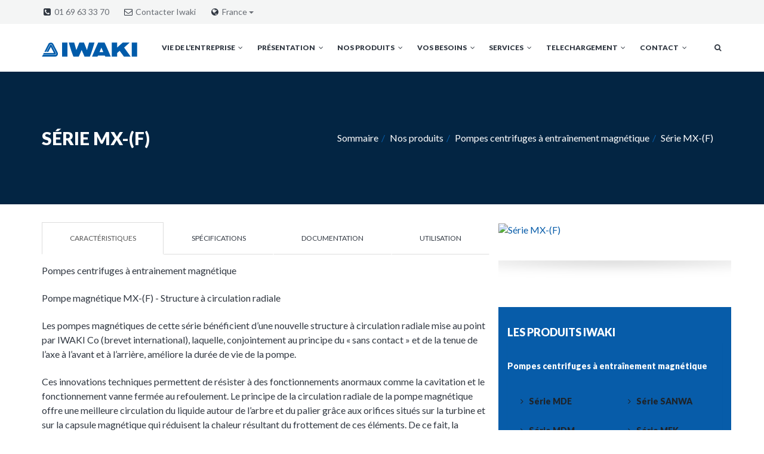

--- FILE ---
content_type: text/html; charset=utf-8
request_url: https://iwaki.fr/nos-produits/pompes-centrifuges-a-entrainement-magnetique/article/serie-mx-f
body_size: 12972
content:
<!DOCTYPE html>
<!--[if IE 8 ]>    <html class="no-js ie8" lang="fr"> <![endif]-->
<!--[if IE 9 ]>    <html class="no-js ie9" lang="fr"> <![endif]-->
<!--[if (gt IE 9)|!(IE)]><!--> <html class="no-js" lang="fr"> <!--<![endif]-->
<head>
<base href="https://iwaki.fr/"><meta http-equiv="Content-Type" content="text/html; charset=utf-8" /><title>Iwaki France - Pompes centrifuges à entraînement magnétique - Pompes doseuses et volumétriques - Pompes volumétriques à engrenages - Pompes pour le semi-conducteur - Pompes à vide à membrane et compresseurs - Pompes vide-fûts &amp; Accessoires</title><meta name="description" content="Pompes centrifuges &#224; entrainement magn&#233;tique Pompe magn&#233;tique MX-(F) - Structure &#224; circulation radiale Les pompes magn&#233;tiques de cette s&#233;rie b&#233;n&#233;ficient d&#039;une nouvelle structure &#224; (&#8230;)" />

<meta name="keywords" content="OEM,pharmacie,alimentaire,traitement de l&#039;eau,chimie,traitement de surface,agricole,piscine ,laveur de fum&#233;e,semi conducteurs,station d&#039;&#233;puration,Pompes centrifuges &#224; entra&#238;nement magn&#233;tique,pompe chimique,pompe eau de mer,pompe saumure,pompe sans garniture,pompe acide,pompe &#233;tanche,pompe chimie,pompe PP,pompe &#233;thanol,pompe ur&#233;e,pompe sans fuites,pompe t&#233;flon,conditionnement liquides,pompe centrifuge industrielle,pompe process,pompe d&#233;tartrage,pompe plastique,pompe solvant,pompe pour hcl,machine de conditionnement,pompe pour acide sulfurique,pompe pour acide chlorhydrique,pompe anticorrosive,pompe atex,pompe pour acide nitrique,pompe pour soude,pompe nep,pompe cip,pompe aquarium,Pompe acide fluorhydrique,Pompe de d&#233;potage" />

<meta name="viewport" content="width=device-width, initial-scale=1, maximum-scale=1">
<meta http-equiv="X-UA-Compatible" content="IE=edge"><link rel="stylesheet" type="text/css" href="assets/css/bootstrap.css"><link rel="stylesheet" type="text/css" href="assets/css/style.css"><!--[if lt IE 9]><script src="assets/bootstrap/js/html5shiv.min.js"></script><script src="assets/bootstrap/js/respond.min.js"></script><![endif]--><script src="assets/js/modernizr.custom.js"></script><script src="assets/js/device.min.js"></script><link rel="shortcut icon" href="/assets/images/content/favicon.png" />



<link rel="stylesheet" href="squelettes-dist/css/spip.css" type="text/css" />
<script>
var mediabox_settings={"auto_detect":true,"ns":"box","tt_img":true,"sel_g":"#documents_portfolio a[type='image\/jpeg'],#documents_portfolio a[type='image\/png'],#documents_portfolio a[type='image\/gif']","sel_c":".mediabox","str_ssStart":"Diaporama","str_ssStop":"Arr\u00eater","str_cur":"{current}\/{total}","str_prev":"Pr\u00e9c\u00e9dent","str_next":"Suivant","str_close":"Fermer","str_loading":"Chargement\u2026","str_petc":"Taper \u2019Echap\u2019 pour fermer","str_dialTitDef":"Boite de dialogue","str_dialTitMed":"Affichage d\u2019un media","splash_url":"","lity":{"skin":"_simple-dark","maxWidth":"90%","maxHeight":"90%","minWidth":"400px","minHeight":"","slideshow_speed":"2500","opacite":"0.9","defaultCaptionState":"expanded"}};
</script>
<!-- insert_head_css -->
<link rel="stylesheet" href="plugins-dist/mediabox/lib/lity/lity.css?1758626245" type="text/css" media="all" />
<link rel="stylesheet" href="plugins-dist/mediabox/lity/css/lity.mediabox.css?1758626245" type="text/css" media="all" />
<link rel="stylesheet" href="plugins-dist/mediabox/lity/skins/_simple-dark/lity.css?1758626245" type="text/css" media="all" /><link rel='stylesheet' type='text/css' media='all' href='plugins-dist/porte_plume/css/barre_outils.css?1758626245' />
<link rel='stylesheet' type='text/css' media='all' href='local/cache-css/cssdyn-css_barre_outils_icones_css-e8dce785.css?1761813019' />

<!-- CS vide -->

<script type='text/javascript'>/*<![CDATA[*/
(function(i,s,o,g,r,a,m){i['GoogleAnalyticsObject']=r;i[r]=i[r]||function(){ (i[r].q=i[r].q||[]).push(arguments)},i[r].l=1*new Date();a=s.createElement(o), m=s.getElementsByTagName(o)[0];a.async=1;a.src=g;m.parentNode.insertBefore(a,m) })
(window,document,'script','//www.google-analytics.com/analytics.js','ga');
ga('create', 'UA-10111254-30');
ga('send', 'pageview');
/*]]>*/</script>
<link rel="stylesheet" href="plugins/auto/gis/v5.5.0/lib/leaflet/dist/leaflet.css" />
<link rel="stylesheet" href="plugins/auto/gis/v5.5.0/lib/leaflet/plugins/leaflet-plugins.css" />
<link rel="stylesheet" href="plugins/auto/gis/v5.5.0/lib/leaflet/plugins/leaflet.markercluster.css" />
<link rel="stylesheet" href="plugins/auto/gis/v5.5.0/css/leaflet_nodirection.css" />
<link rel="stylesheet" href="plugins/auto/gisgeom/v1.13.1/lib/leaflet-draw/leaflet.draw.css" />
<link rel='stylesheet' type='text/css' media='all' href='plugins/auto/image_responsive/v11.3.0/image_responsive.css'>

<link rel='stylesheet' href='plugins/auto/cvtupload/v2.2.0/css/cvtupload.css?1746432859' type='text/css' media='all' />




<script src="prive/javascript/jquery.js?1758626245" type="text/javascript"></script>

<script src="prive/javascript/jquery.form.js?1758626245" type="text/javascript"></script>

<script src="prive/javascript/jquery.autosave.js?1758626245" type="text/javascript"></script>

<script src="prive/javascript/jquery.placeholder-label.js?1758626245" type="text/javascript"></script>

<script src="prive/javascript/ajaxCallback.js?1758626245" type="text/javascript"></script>

<script src="prive/javascript/js.cookie.js?1758626245" type="text/javascript"></script>
<!-- insert_head -->
<script src="plugins-dist/mediabox/lib/lity/lity.js?1758626245" type="text/javascript"></script>
<script src="plugins-dist/mediabox/lity/js/lity.mediabox.js?1758626245" type="text/javascript"></script>
<script src="plugins-dist/mediabox/javascript/spip.mediabox.js?1758626245" type="text/javascript"></script><script type='text/javascript' src='plugins-dist/porte_plume/javascript/jquery.markitup_pour_spip.js?1758626245'></script>
<script type='text/javascript' src='plugins-dist/porte_plume/javascript/jquery.previsu_spip.js?1758626245'></script>
<script type='text/javascript' src='local/cache-js/jsdyn-javascript_porte_plume_start_js-5c8042e6.js?1761813019'></script>

<!-- Debut CS -->
<script type="text/javascript"><!--
var cs_prive=window.location.pathname.match(/\/ecrire\/$/)!=null;
jQuery.fn.cs_todo=function(){return this.not('.cs_done').addClass('cs_done');};
if(window.jQuery) {
var cs_sel_jQuery='';
var cs_CookiePlugin="prive/javascript/js.cookie.js";
}
// --></script>

<!-- Fin CS -->


<link rel='stylesheet' href='plugins/auto/saisies/v5.16.2/css/saisies.css?1758624698' type='text/css' media='all' />

<script type='text/javascript' src='plugins/auto/saisies/v5.16.2/javascript/saisies.js?1758624698'></script>
<script type="text/javascript">saisies_caracteres_restants = "caractères restants";</script>
<script type='text/javascript' src='plugins/auto/saisies/v5.16.2/javascript/saisies_textarea_counter.js?1758624698'></script>
<script>
		function afficher_si_show(src) {
			src.slideDown(800);
}
function afficher_si_hide(src) {
	src.slideUp(800);
}
	</script>
<script type='text/javascript' src='plugins/auto/saisies/v5.16.2/javascript/saisies_afficher_si.js?1758624698'></script>
<link rel='stylesheet' href='local/cache-css/cssdyn-tarteaucitron_custom_css-ae1ee319.css?1761813019' type='text/css' /><script type='text/javascript' src='plugins/auto/tarteaucitron/v1.9.2/lib/tarteaucitron/tarteaucitron.js' id='tauc'></script>
<script type="text/javascript">
	tarteaucitron.init({
		"privacyUrl": "", /* Privacy policy url */

		"hashtag": "#tarteaucitron", /* Ouverture automatique du panel avec le hashtag */
		"cookieName": "Iwaki", /* Cookie name */

		"orientation": "top", /* le bandeau doit être en haut (top), au milieu (middle) ou en bas (bottom) ? */

		"groupServices": false, /* Group services by category */
		"closePopup": false, /* Show a close X on the banner */

		/* Gestion petit bandeau */
		"showAlertSmall": false, /* afficher le petit bandeau en bas à droite ? */
		"cookieslist": false, /* Afficher la liste des cookies installés ? */

		/* Gestion de la petite icone Cookie */
		"showIcon": false, /* Show cookie Icon or not */
		
		"iconPosition": "BottomRight", /* BottomRight, BottomLeft, TopRight and TopLeft */

		"adblocker": false, /* Afficher un message si un adblocker est détecté */

		/* Gestion grand bandeau */
		"DenyAllCta" : true, /* Show the deny all button */
		"AcceptAllCta" : true, /* Show the accept all button when highPrivacy on */
		"highPrivacy": true, /* Si true, affiche le bandeau de consentement. Sinon, le consentement est implicite. */

		"handleBrowserDNTRequest": true, /* If Do Not Track == 1, disallow all */

		"removeCredit": false, /* supprimer le lien vers la source ? */

		"useExternalCss": false, /* If false, the tarteaucitron.css file will be loaded */
		"useExternalJs": false, /* If false, the tarteaucitron.js file will be loaded */

		

		"moreInfoLink": false, /* Show more info link */
		

		"mandatory": true, /* Show a message about mandatory cookies */

		"googleConsentMode": true, /* Activer le Google Consent Mode v2 pour Google ads & GA4 */
		"bingConsentMode": true, /* Activer le Bing Consent Mode pour Clarity & Bing Ads */
		"softConsentMode": false, /* Soft consent mode (le consentement est requis pour charger les tags) */
	});

	var tarteaucitronCustomText = {
		
		
		"icon": 'Gestionnaire de cookies - ouverture d’une fenêtre'
	}

	var tarteaucitronForceLanguage = 'fr';
</script>
<script>htactif=1;document.createElement('picture'); var image_responsive_retina_hq = 0;</script><script>image_responsive_retina_hq = 1;</script>
<script type='text/javascript' src='plugins/auto/image_responsive/v11.3.0/javascript/rAF.js'></script>
<script type='text/javascript' src='plugins/auto/image_responsive/v11.3.0/javascript/jquery.smartresize.js'></script>
<script type='text/javascript' src='plugins/auto/image_responsive/v11.3.0/javascript/image_responsive.js'></script>
		<script type='text/javascript' src='plugins/auto/image_responsive/v11.3.0/javascript/picturefill.js'></script>





<!-- Google Tag Manager -->
<script>(function(w,d,s,l,i){w[l]=w[l]||[];w[l].push({'gtm.start':
new Date().getTime(),event:'gtm.js'});var f=d.getElementsByTagName(s)[0],
j=d.createElement(s),dl=l!='dataLayer'?'&l='+l:'';j.async=true;j.src=
'https://www.googletagmanager.com/gtm.js?id='+i+dl;f.parentNode.insertBefore(j,f);
})(window,document,'script','dataLayer','GTM-5ZMCHLP');</script>
<!-- End Google Tag Manager --><meta name="author" content="Iwaki France">
<meta property="og:type" content="website" />
<meta property="og:locale" content="fr_FR" />
<meta property="og:site_name" content="Iwaki France"/>
<meta property="og:title" content="Série MX-(F)" />
<meta property="og:description" content=" 

Pompes centrifuges à entrainement magnétique 

Pompe magnétique MX-(F) - Structure à circulation radiale 

Les pompes magnétiques de cette série (…) " />
<meta property="og:url" content="https://iwaki.fr/nos-produits/pompes-centrifuges-a-entrainement-magnetique/article/serie-mx-f" />
<meta property="og:image" content="https://iwaki.fr/IMG/logo/arton3.jpg" /></head>
<body class="header-light navbar-light navbar-fixed with-topbar navbar-with-shadow withAnimation">
<header class="hidden-xs">
    <div class="container">
        <div class="row">
            <div class="col-md-6">
                <div class="text-wrapper"><i class="fa fa-phone-square fa-fw"></i> 01 69 63 33 70</div>
                <div class="text-wrapper"><i class="fa fa-envelope-o fa-fw"></i> <a href="presentation/article/contacter-iwaki-france">Contacter Iwaki</a></div>
                <div class="text-wrapper">
                    <i class="fa fa-globe fa-fw"></i>
                    <!-- Single button -->
                    <div class="btn-group">
                        <a class="btn btn-link dropdown-toggle" data-toggle="dropdown">France <span class="caret"></span></a>
                        <ul class="dropdown-menu" role="menu">
                            <li><a href="http://www.iwakipumps.jp/en" target="_blank"><img src="assets/icons/flags/png/jp.png" alt="Japon"> Japon</a></li>
                            <li><a href="http://www.iwakiamerica.com/" target="_blank"><img src="assets/icons/flags/png/us.png" alt="Etats-Unis"> Etats-Unis</a></li><li><a class="magnific-popup" data-type="iframe" href="https://www.google.com/maps/d/u/0/embed?mid=zuQcHwchZb2c.kKM6Ur2rT0_w"><img src="assets/icons/flags/png/iwaki.png" alt="Iwaki dans le monde"> Dans le monde</a></li>
                            
                        </ul>
                    </div>
                </div>
            </div>
            <div class="col-md-6 text-right visible-md visible-lg">
               
            </div>
        </div>
    </div>
</header>

<div class="container"></div>
<nav class="navbar yamm" role="navigation"><div class="container">
<div class="navbar-header hidden-xs"><a class="navbar-brand" href="https://iwaki.fr"><img src="assets/images/content/logo.png" alt="Iwaki France"/></a></div>
<div class="collapse navbar-collapse no-transition" id="bs-example-navbar-collapse-1"><a href="/nos-produits/pompes-centrifuges-a-entrainement-magnetique/article/serie-mx-f#" class="showHeaderSearch hidden-xs"><i class="fa fa-fw fa-search"></i></a>

<!-- Menu -->


<ul class="nav navbar-nav navbar-right"><li class="dropdown ">
    <a href="vie-de-l-entreprise/" class="dropdown-toggle " data-toggle="dropdown">Vie de l&#8217;entreprise <i class="fa fa-fw fa-angle-down"></i></a>
    <!-- <ul class="dropdown-menu yamm-dropdown">
        <li>
            <div class="yamm-content">
                <div class="row">
                    <div class="col-sm-12">
                        <div class="row">
                            
<div class="col-sm-4">
<ul class="list-unstyled">
 </ul>
                            </div>

<div class="col-sm-4">
<ul class="list-unstyled">
 <li><a href="vie-de-l-entreprise/evenement-passe/" ><i class="fa fa-fw fa-angle-right"></i> Evènement passé</a></li></ul>
                            </div><div class="col-sm-4">
<ul class="list-unstyled">
 </ul>
                            </div>
                        </div>
                    </div>
                    
                    
                </div>
                <div class="row nav-bottom">
                    <div class="col-md-12">
                        <span class="btm-sec">              <img
	src="local/cache-gd2/0e/e26b3784fe70a0a2cef0893a876de1.png?1761813019" class='' width='92' height='18' alt='Vie de l&#039;entreprise' about='#TITRE' />   
                        </span>
                        <span class="btm-sec">Actualités </span>
                    </div>
                </div>
            </div>
        </li>
    </ul> -->
</li><li class="dropdown ">
    <a href="presentation/" class="dropdown-toggle">Présentation <i class="fa fa-fw fa-angle-down"></i></a>
    <ul class="dropdown-menu yamm-dropdown">
        <li>
            <div class="yamm-content">
                <div class="row">
                    <div class="col-sm-6">
                        <span class="navbar-title">
                            <a href="presentation/">Iwaki France
                            
                        </a>                        </span>
                        <ul class="list-unstyled">                 
   <li  "><a href="presentation/article/contacter-iwaki-france"><i class="fa fa-fw fa-angle-right"></i> Contacter Iwaki France</a></li>   <li  "><a href="presentation/article/nos-realisations"><i class="fa fa-fw fa-angle-right"></i> Nos réalisations</a></li>   <li  "><a href="presentation/article/programme-des-pompes-iwaki"><i class="fa fa-fw fa-angle-right"></i> Programme des pompes Iwaki</a></li>
</ul>

                    </div>
                    <div class="col-sm-6 nav-image">
                        <img src="assets/images/content/menu-blog.jpg" alt="Blog Image">
                    </div>
                </div>
                <div class="row nav-bottom">
                    <div class="col-md-12">
                        <span class="btm-sec"><img
	src="local/cache-gd2/0e/e26b3784fe70a0a2cef0893a876de1.png?1761813019" class='' width='92' height='18' alt='Pr&#233;sentation' about='#TITRE' /></span>
                        <span class="btm-sec">Présentation</span>
                    </div>
                </div>
            </div>
        </li>
    </ul>
</li>



  
<li class="dropdown on">
    <a href="nos-produits/" class="dropdown-toggle on" data-toggle="dropdown">Nos produits <i class="fa fa-fw fa-angle-down"></i></a>
    <ul class="dropdown-menu yamm-dropdown">
        <li>
            <div class="yamm-content">
                <div class="row">
                    <div class="col-sm-12">
                        <div class="row">
                            
<div class="col-sm-6">
<ul class="list-unstyled">
    <li><a href="nos-produits/pompes-centrifuges-a-entrainement-magnetique/"  class="on" ><i class="fa fa-fw fa-angle-right"></i> Pompes centrifuges à entraînement magnétique </a></li>   <li><a href="nos-produits/pompes-doseuses/"  ><i class="fa fa-fw fa-angle-right"></i> Pompes doseuses </a></li>   <li><a href="nos-produits/pompes-pneumatiques-a-double-membrane/"  ><i class="fa fa-fw fa-angle-right"></i> Pompes pneumatiques à double membrane</a></li>   <li><a href="nos-produits/pompes-vide-futs/"  ><i class="fa fa-fw fa-angle-right"></i> Pompes vide-fûts</a></li></ul>
                            </div>

<div class="col-sm-6">
<ul class="list-unstyled">
    <li><a href="nos-produits/accessoires-pour-pompes-iwaki/" ><i class="fa fa-fw fa-angle-right"></i> Equipements spéciaux</a></li>   <li><a href="nos-produits/pompes-volumetriques/" ><i class="fa fa-fw fa-angle-right"></i> Pompes volumétriques </a></li>   <li><a href="nos-produits/pompes-a-soufflet-semi-conducteur/" ><i class="fa fa-fw fa-angle-right"></i> Pompes à soufflet (semi-conducteur)</a></li>   <li><a href="nos-produits/compresseurs-et-pompes-a-vide/" ><i class="fa fa-fw fa-angle-right"></i> Compresseurs et pompes à vide</a></li></ul>
                            </div>
                        </div>
                    </div>
                    
                    
                </div>
                <div class="row nav-bottom">
                    <div class="col-md-12">
                        <span class="btm-sec">              <img
	src="local/cache-gd2/0e/e26b3784fe70a0a2cef0893a876de1.png?1761813019" class='' width='92' height='18' alt='Nos produits' about='#TITRE' />   
                        </span>
                        <span class="btm-sec">Nos Produits </span>
                    </div>
                </div>
            </div>
        </li>
    </ul>
</li>

<li class="dropdown ">
    <a href="/spip.php?page=groupe&groupe=1" class="dropdown-toggle " data-toggle="dropdown">Vos besoins <i class="fa fa-fw fa-angle-down"></i></a>
    <ul class="dropdown-menu yamm-dropdown">
        <li class="dropdown ">
            <div class="yamm-content">
                <div class="row">
                    <div class="col-sm-12">
                        <div class="row">
                            
<div class="col-sm-6">
<ul class="list-unstyled">
    <li class="dropdown "><a href="mot/agricole" ><i class="fa fa-fw fa-angle-right"></i> agricole</a></li>   <li class="dropdown "><a href="mot/alimentaire" ><i class="fa fa-fw fa-angle-right"></i> alimentaire</a></li>   <li class="dropdown "><a href="mot/chimie" ><i class="fa fa-fw fa-angle-right"></i> chimie</a></li>   <li class="dropdown "><a href="mot/depotage-camion" ><i class="fa fa-fw fa-angle-right"></i> dépotage camion</a></li>   <li class="dropdown "><a href="mot/fuel-cell" ><i class="fa fa-fw fa-angle-right"></i> fuel cell</a></li>   <li class="dropdown "><a href="mot/lavage-auto" ><i class="fa fa-fw fa-angle-right"></i> lavage auto</a></li>   <li class="dropdown "><a href="mot/laveur-de-fumee" ><i class="fa fa-fw fa-angle-right"></i> laveur de fumée</a></li>   <li class="dropdown "><a href="mot/nucleaire" ><i class="fa fa-fw fa-angle-right"></i> nucléaire</a></li>   <li class="dropdown "><a href="mot/oem" ><i class="fa fa-fw fa-angle-right"></i> OEM</a></li></ul>
                            </div>

<div class="col-sm-6">
<ul class="list-unstyled">
    <li class="dropdown "><a href="mot/papeterie" ><i class="fa fa-fw fa-angle-right"></i> papeterie</a></li>   <li class="dropdown "><a href="mot/peinture" ><i class="fa fa-fw fa-angle-right"></i> peinture </a></li>   <li class="dropdown "><a href="mot/pharmacie" ><i class="fa fa-fw fa-angle-right"></i> pharmacie</a></li>   <li class="dropdown "><a href="mot/piscine" ><i class="fa fa-fw fa-angle-right"></i> piscine </a></li>   <li class="dropdown "><a href="mot/semi-conducteurs" ><i class="fa fa-fw fa-angle-right"></i> semi conducteurs</a></li>   <li class="dropdown "><a href="mot/siderurgie" ><i class="fa fa-fw fa-angle-right"></i> sidérurgie</a></li>   <li class="dropdown "><a href="mot/station-d-epuration" ><i class="fa fa-fw fa-angle-right"></i> station d&#8217;épuration</a></li>   <li class="dropdown "><a href="mot/traitement-de-l-eau" ><i class="fa fa-fw fa-angle-right"></i> traitement de l&#8217;eau</a></li>   <li class="dropdown "><a href="mot/traitement-de-surface" ><i class="fa fa-fw fa-angle-right"></i> traitement de surface</a></li></ul>
                            </div>
                        </div>
                    </div>
                    
                    
                </div>
                <div class="row nav-bottom">
                    <div class="col-md-12">
                        <span class="btm-sec">              <img
	src="local/cache-gd2/0e/e26b3784fe70a0a2cef0893a876de1.png?1761813019" class='' width='92' height='18' alt='sid&#233;rurgie' about='#TITRE' />   
                        </span>
                        <span class="btm-sec">Vos besoins </span>
                    </div>
                </div>
            </div>
        </li>
    </ul>
</li>
<li class="dropdown ">
    <a href="services/" class="dropdown-toggle " data-toggle="dropdown">Services <i class="fa fa-fw fa-angle-down"></i></a>
    <ul class="dropdown-menu yamm-dropdown">
        <li>
            <div class="yamm-content">
                <div class="row">
                    <div class="col-sm-12">
                        <div class="row">
<div class="col-sm-4">

</div>

                        </div>
                    </div>
                    
                    
                </div>
                <div class="row nav-bottom">
                    <div class="col-md-12">
                        <span class="btm-sec">              <img
	src="local/cache-gd2/0e/e26b3784fe70a0a2cef0893a876de1.png?1761813019" class='' width='92' height='18' alt='Services' about='#TITRE' />   
                        </span>
                        <span class="btm-sec">Services</span>
                    </div>
                </div>
            </div>
        </li>
    </ul>
</li>
<li class="dropdown ">
    <a href="telechargement/" class="dropdown-toggle " data-toggle="dropdown">TELECHARGEMENT <i class="fa fa-fw fa-angle-down"></i></a>
    <ul class="dropdown-menu yamm-dropdown">
        <li>
            <div class="yamm-content">
                <div class="row">
                    <div class="col-sm-12">
                        <div class="row">
<div class="col-sm-4">
<ul class="list-unstyled">
   <li><a href="telechargement/article/telechargement#doc"><i class="fa fa-fw fa-angle-right"></i> Documentation</a></li>
   <li><a href="telechargement/article/telechargement#man"><i class="fa fa-fw fa-angle-right"></i> Manuel technique</a></li>
   <li><a href="telechargement/article/vue-eclatee-series-pompes-iwaki"><i class="fa fa-fw fa-angle-right"></i> Vues Eclatées</a></li></ul>
</div>

                        </div>
                    </div>
                    
                    
                </div>
                <div class="row nav-bottom">
                    <div class="col-md-12">
                        <span class="btm-sec">              <img
	src="local/cache-gd2/0e/e26b3784fe70a0a2cef0893a876de1.png?1761813019" class='' width='92' height='18' alt='TELECHARGEMENT' about='#TITRE' />   
                        </span>
                        <span class="btm-sec">TELECHARGEMENT</span>
                    </div>
                </div>
            </div>
        </li>
    </ul>
</li>
<li class="dropdown ">
    <a href="presentation/article/contacter-iwaki-france" class="dropdown-toggle " data-toggle="dropdown">Contact <i class="fa fa-fw fa-angle-down"></i></a>
    <ul class="dropdown-menu yamm-dropdown">
        <li class="dropdown ">
            <div class="yamm-content">
                <div class="row">
                    <div class="col-sm-12">
                        <div class="row">
                            
<div class="col-sm-6">
<ul class="list-unstyled">
    <li class="dropdown "><a href="presentation/article/contacter-iwaki-france" ><i class="fa fa-fw fa-angle-right"></i> Contacter Iwaki France</a></li></ul>
                            </div>

<div class="col-sm-6">
<ul class="list-unstyled">
 <li class="dropdown "><a class="magnific-popup" data-type="iframe" href="https://www.google.com/maps/d/embed?mid=1O6TxuFGtv0YyOZfguBCVPo9cbZkM5nQ&ll"><i class="fa fa-fw fa-angle-right"></i> Service commercial Iwaki France</a></li></ul>
	
	
	
                            </div>
                        </div>
                    </div>
                    
                    
                </div>
                <div class="row nav-bottom">
                    <div class="col-md-12">
                        <span class="btm-sec">              <img
	src="local/cache-gd2/0e/e26b3784fe70a0a2cef0893a876de1.png?1761813019" class='' width='92' height='18' alt='Contacter Iwaki France' about='#TITRE' />   
                        </span>
                        <span class="btm-sec">Contact </span>
                    </div>
                </div>
            </div>
        </li>
    </ul>
</li>
</ul>
<!-- fin Menu -->
</div></div></nav><div class="container"></div><div class="header-search" style="display:none;">
    <div class="display-table">
        <div class="table-cell">
            <form class="text-center" role="form">
                <fieldset>

                    <div class="form-group">
                        <button class="header-search-icon" type="submit"><i class="fa fa-fw fa-search"></i></button>
                        <label>Entrez votre recherche et appuyer sur "ENTER"</label>
                        <input type="text" class="form-control" placeholder="Votre recherche">
                    </div>

                </fieldset>
                <a href="/nos-produits/pompes-centrifuges-a-entrainement-magnetique/article/serie-mx-f#" class="showHeaderSearch headerSearchClose"><i class="fa fa-fw fa-times"></i></a>
            </form>
        </div>
    </div>
</div><div class="container"></div>
<div id="wrapper"><!-- menu mobile -->
<div class="container">
<div class="navbar-header visible-xs">
<a class="navbar-brand" href="https://iwaki.fr"><img src="assets/images/content/logo.png" alt="Iwaki France"/></a>
<button type="button" class="navbar-toggle" id="sidebar-toggle">
<span class="sr-only">Naviguer</span>
<span class="icon-bar"></span>
<span class="icon-bar"></span>
<span class="icon-bar"></span>
</button>
<a href="/nos-produits/pompes-centrifuges-a-entrainement-magnetique/article/serie-mx-f#" class="showHeaderSearch"><i class="fa fa-fw fa-search"></i></a>
</div>
</div>
<!-- fin menu mobile --><section class="media-section darkbg" data-height="220" data-type="video" data-fallback-image="assets/images/content/parallax6.jpg"><div class="video"></div><div class="display-table" style="height: 220px;"><div class="inner bg5"><div class="container"><div class="display-table"><div class="table-cell"><h2 class="uppercase no-margin">Série MX-(F)</h2></div><div class="table-cell"><ol class="breadcrumb pull-right"><li><a href="https://iwaki.fr">Sommaire</a></li><li><a href="nos-produits/">Nos produits</a><li><a href="nos-produits/pompes-centrifuges-a-entrainement-magnetique/">Pompes centrifuges à entraînement magnétique</a></li><li class="active">Série MX-(F)</li></ol></div></div></div></div></div></section>


<script type="text/javascript">
var player =  iframe.getElementById('video');
player.mute();
</script>
<div class="container"></div>

<section class="container section">
    <div class="row">
        <div class="col-sm-8 col-md-8">
            <h2 class="hidden">Série MX-(F)</h2>
            <div class="row">
                <div class="col-sm-12 post">
                    <article class="journal">

                        <div class="clearfix"></div>
                        
<div class="tabs-horizontal">
  <ul class="nav nav-tabs nav-justified">
  <li class="active">
  <a href="/nos-produits/pompes-centrifuges-a-entrainement-magnetique/article/serie-mx-f#tabalpha" data-toggle="tab">Caractéristiques</a></li>
  <li>
  <a href="/nos-produits/pompes-centrifuges-a-entrainement-magnetique/article/serie-mx-f#tab8" data-toggle="tab">Spécifications</a></li>
  
  <li>
  <a href="/nos-produits/pompes-centrifuges-a-entrainement-magnetique/article/serie-mx-f#tab7" data-toggle="tab">Documentation</a></li>
<li>
  <a href="/nos-produits/pompes-centrifuges-a-entrainement-magnetique/article/serie-mx-f#tab9" data-toggle="tab">Utilisation</a>
    </li>

    </ul>
  <div class="tab-content">
    <div class="tab-pane fade active in" id="tabalpha">
      <div class="row">
  <div class="col-sm-12"><p>Pompes centrifuges à entrainement magnétique</p>
<p>Pompe magnétique MX-(F) - Structure à circulation radiale</p>
<p>Les pompes magnétiques de cette série bénéficient d&#8217;une nouvelle structure à circulation radiale mise au point par IWAKI Co (brevet international), laquelle, conjointement au principe du &#171;&nbsp;sans contact&nbsp;&#187; et de la tenue de l&#8217;axe à l&#8217;avant et à l&#8217;arrière, améliore la durée de vie de la pompe.</p>
<p>Ces innovations techniques permettent de résister à des fonctionnements anormaux comme la cavitation et le fonctionnement vanne fermée au refoulement. Le principe de la circulation radiale de la pompe magnétique offre une meilleure circulation du liquide autour de l&#8217;arbre et du palier grâce aux orifices situés sur la turbine et sur la capsule magnétique qui réduisent la chaleur résultant du frottement de ces éléments. De ce fait, la déformation thermique ou la fusion est évitée.</p>
<h2 class="spip">Pompe magnétique MX-(F) - Division du corps (ou volute) en 2 parties</h2>
<p>Cette autre innovation mise au point par IWAKI Co (brevet international) est basée sur la division du corps (ou volute) en 2 parties (un corps avant et un corps arrière) formant une chambre tangentielle conique qui guide le fluide vers l&#8217;orifice de refoulement. Ce qui améliore le rendement en minimisant les fuites à l&#8217;intérieur de la volute. En outre, toutes les parties de la pompe magnétique soumises à des contraintes (corps avant et arrière, par exemple), sont renforcées par des nervures, de façon à améliorer leur résistance à la pression et leur résistance mécanique.</p>
<h2 class="spip">Pompe magnétique MX-(F) - Une gamme conséquente</h2>
<p>La série MX-(F), première série à bénéficier de cette dernière innovation, se décline en 10 modèles offrant des débits jusqu&#8217;à 525 litres/minute et des pressions jusqu&#8217;à 36 mètres de colonne liquide.</p>
<div class='spip_document_207 spip_document spip_documents spip_document_image spip_documents_center spip_document_center spip_document_avec_legende'
  data-legende-len="19" data-legende-lenx=""
>
<figure class="spip_doc_inner">

 <a href="IMG/jpg/pompes_acide.jpg" class="spip_doc_lien mediabox" type="image/jpeg">
		<img src='local/cache-vignettes/L700xH507/pompes_acide-97107.jpg?1761814455' width='700' height='507' alt='' /></a>
<figcaption class='spip_doc_legende'>
	 <div class='spip_doc_titre  '><strong>Pompes pour acide
</strong></div>
	 
	 
</figcaption></figure>
</div></div>
        </div>
      </div>
    
    
    <div class="tab-pane fade " id="tab8">
      <div class="row">
        <div class="col-md-12">
          
          
   <table class="table table-hover">
    
    <tbody>
    
    <tr>
      <td><strong>Débit Max.</strong></td>
      <td colspan="2">800 l/mn</td>
      
      </tr>  <tr>
        <td><strong>Hauteur Max.</strong></td>
        <td colspan="2">36 m</td>
        
        </tr>  <tr>
          <td><strong>Matière du corps</strong></td>
          <td colspan="2">MX : GFRPP</td>
          
          </tr><tr>
            <td><strong>Matière du corps</strong></td>
            <td colspan="2">MX-F : CFRETFE</td>
            
            </tr><tr>
              <td><strong>Puissance électrique</strong></td>
              <td colspan="2">0,37 à 4 kW</td>
              
              </tr><tr>
                  <td><strong>Température</strong></td>
                  <td colspan="2">0 à 80 °C</td>
                  
                  </tr><tr>
                    <td><strong>Diamètre de refoulement</strong></td>
                    <td colspan="2">25 à 65 mm</td>
                    
                    </tr><tr>
                      <td><strong>Densité max.</strong></td>
                      <td colspan="2">Jusqu'à 2</td>
                      
                      </tr><tr>
                            <td><strong>Normes ATEX</strong></td>
                            <td colspan="2">En conformité</td>
                            
                            </tr>
    </tbody>
    </table>
                                        </div>
        </div>
      </div>
    <div class="tab-pane fade" id="tab7">
      <div class="row">
        <div class="col-md-12">
          <h4 class="uppercase">Télécharger</h4>
   <p><a href="IMG/pdf/seriemx.pdf" target="_blank"><img src='plugins-dist/medias/prive/vignettes/pdf.svg' width="64" height="64" alt='' class='spip_logo spip_logos spip_document_icone' /> Pompes centrifuges à entrainement magnétique - série MX-(F)</a> <div
  class="spip_document_5 spip_document spip_documents spip_document_file spip_document_avec_legende spip_lien_ok"
  data-legende-len="61" data-legende-lenx="x"
>
<figure class="spip_doc_inner">
<a href="IMG/pdf/seriemx.pdf"
	class=" spip_doc_lien" title='PDF - 1.1 Mio'
	type="application/pdf"><img src='plugins-dist/medias/prive/vignettes/pdf.svg' width='64' height='64' alt='' /></a>
<figcaption class='spip_doc_legende'>
	 <div class='spip_doc_titre  '><strong>Pompes centrifuges à entrainement magnétique - série MX-(F)
</strong></div>
	 
	 
</figcaption></figure>
</div></p> <p><a href="IMG/pdf/mx.pdf" target="_blank"><img src='plugins-dist/medias/prive/vignettes/pdf.svg' width="64" height="64" alt='' class='spip_logo spip_logos spip_document_icone' /> Manuel technique - Pompe Iwaki - Série MX-(F)</a> <div
  class="spip_document_6 spip_document spip_documents spip_document_file spip_document_avec_legende spip_lien_ok"
  data-legende-len="47" data-legende-lenx="x"
>
<figure class="spip_doc_inner">
<a href="IMG/pdf/mx.pdf"
	class=" spip_doc_lien" title='PDF - 879.2 kio'
	type="application/pdf"><img src='plugins-dist/medias/prive/vignettes/pdf.svg' width='64' height='64' alt='' /></a>
<figcaption class='spip_doc_legende'>
	 <div class='spip_doc_titre  '><strong>Manuel technique - Pompe Iwaki - Série MX-(F)
</strong></div>
	 
	 
</figcaption></figure>
</div></p>
          </div>
        </div>
      </div>
                       <div class="tab-pane fade" id="tab9">
        <div class="row">
          <div class="col-sm-12"> <ul class="list-unstyled list-inline article-tags"><li> <a href="mot/agricole" class="btn btn-primary"><i class="fa fa-fw fa-chevron-right"></i>agricole</a></li><li> <a href="mot/alimentaire" class="btn btn-primary"><i class="fa fa-fw fa-chevron-right"></i>alimentaire</a></li><li> <a href="mot/chimie" class="btn btn-primary"><i class="fa fa-fw fa-chevron-right"></i>chimie</a></li><li> <a href="mot/laveur-de-fumee" class="btn btn-primary"><i class="fa fa-fw fa-chevron-right"></i>laveur de fumée</a></li><li> <a href="mot/oem" class="btn btn-primary"><i class="fa fa-fw fa-chevron-right"></i>OEM</a></li><li> <a href="mot/pharmacie" class="btn btn-primary"><i class="fa fa-fw fa-chevron-right"></i>pharmacie</a></li><li> <a href="mot/piscine" class="btn btn-primary"><i class="fa fa-fw fa-chevron-right"></i>piscine </a></li><li> <a href="mot/semi-conducteurs" class="btn btn-primary"><i class="fa fa-fw fa-chevron-right"></i>semi conducteurs</a></li><li> <a href="mot/station-d-epuration" class="btn btn-primary"><i class="fa fa-fw fa-chevron-right"></i>station d&#8217;épuration</a></li><li> <a href="mot/traitement-de-l-eau" class="btn btn-primary"><i class="fa fa-fw fa-chevron-right"></i>traitement de l&#8217;eau</a></li><li> <a href="mot/traitement-de-surface" class="btn btn-primary"><i class="fa fa-fw fa-chevron-right"></i>traitement de surface</a></li></ul></div>
          </div>
        </div>
    </div>
</div></article>
                    
<hr class="small"><br>
<h4 class="uppercase">Partager sur les réseaux sociaux</h4><ul class="list-inline list-socials">

<li><div class="text-wrapper"><a href="https://www.facebook.com/share.php?u=https://iwaki.fr/nos-produits/pompes-centrifuges-a-entrainement-magnetique/article/serie-mx-f&amp;t=S&#233;rie MX-(F)" target="_blank" data-toggle="tooltip" data-placement="bottom" title="" data-original-title="Facebook"><i class="fa fa-facebook fa-fw"></i></a></div></li>

<li><div class="text-wrapper"><a href="https://twitter.com/home?status=S%C3%A9rie+MX-%28F%29+https://iwaki.fr/nos-produits/pompes-centrifuges-a-entrainement-magnetique/article/serie-mx-f" target="_blank" data-toggle="tooltip" data-placement="bottom" title="" data-original-title="Twitter"><i class="fa fa-twitter fa-fw"></i></a></div></li>

<li><div class="text-wrapper"><a href="https://plus.google.com/share?url=https://iwaki.fr/nos-produits/pompes-centrifuges-a-entrainement-magnetique/article/serie-mx-f" target="_blank" data-toggle="tooltip" data-placement="bottom" title="" data-original-title="Google +"><i class="fa fa-google-plus fa-fw"></i></a></div></li>
                        <li><div class="text-wrapper"><a href="https://www.linkedin.com/shareArticle?mini=true&url=hhttps://iwaki.fr/nos-produits/pompes-centrifuges-a-entrainement-magnetique/article/serie-mx-f&title=S%C3%A9rie+MX-%28F%29
&summary=Iwaki+France&source=Iwaki France" target="_blank" data-toggle="tooltip" data-placement="bottom" title="" data-original-title="LinkedIn"><i class="fa fa-linkedin fa-fw"></i></a></div></li>
                       
                    </ul><br /><br /> </div>
            </div>
        </div>
<div class="col-sm-4 col-md-4 sidebar">
<div class="row">
<a href="nos-produits/pompes-centrifuges-a-entrainement-magnetique/article/serie-mx-f" title="Série MX-(F)"><img
	src="local/cache-gd2/70/35582981b75dea89800e6717a3f389.jpg?1761916813" class='spip_logo' width='400' height='186' alt='S&#233;rie MX-(F)' /></a><hr class="hr-shadow">
<div class="col-sm-12 bg4"><h4 class="uppercase">Les produits IWAKI</h4>
<div id="accordion" class="panel-group accordion bg4"><div class="panel"><div class="panel-heading"><h5><a data-toggle="collapse" data-parent="#accordion" href="/nos-produits/pompes-centrifuges-a-entrainement-magnetique/article/serie-mx-f#collapse4" title="Pompes centrifuges à entraînement magnétique " class="on">Pompes centrifuges à entraînement magnétique</a></h5></div><div id="collapse4" class="panel-collapse collapse in">
<div class="col-sm-6">
  <ul class="list-unstyled">
    <h5><li><a href="nos-produits/pompes-centrifuges-a-entrainement-magnetique/article/serie-mde" ><i class="fa fa-fw fa-angle-right"></i> Série MDE</a></li></h5><h5><li><a href="nos-produits/pompes-centrifuges-a-entrainement-magnetique/article/serie-mdm" ><i class="fa fa-fw fa-angle-right"></i> Série MDM</a></li></h5><h5><li><a href="nos-produits/pompes-centrifuges-a-entrainement-magnetique/article/serie-mxm" ><i class="fa fa-fw fa-angle-right"></i> Série MXM</a></li></h5><h5><li><a href="nos-produits/pompes-centrifuges-a-entrainement-magnetique/article/serie-smx-f" ><i class="fa fa-fw fa-angle-right"></i> Série SMX-(F)</a></li></h5><h5><li><a href="nos-produits/pompes-centrifuges-a-entrainement-magnetique/article/serie-mx-f" class="on"><i class="fa fa-fw fa-angle-right"></i> Série MX-(F)</a></li></h5></ul>
</div><div class="col-sm-6">
  <ul class="list-unstyled">
    <h5><li><a href="nos-produits/pompes-centrifuges-a-entrainement-magnetique/article/serie-sanwa" ><i class="fa fa-fw fa-angle-right"></i> Série SANWA</a></li></h5><h5><li><a href="nos-produits/pompes-centrifuges-a-entrainement-magnetique/article/serie-mek" ><i class="fa fa-fw fa-angle-right"></i> Série MEK</a></li></h5><h5><li><a href="nos-produits/pompes-centrifuges-a-entrainement-magnetique/article/serie-mdt" ><i class="fa fa-fw fa-angle-right"></i> Série MDT</a></li></h5><h5><li><a href="nos-produits/pompes-centrifuges-a-entrainement-magnetique/article/serie-md-f" ><i class="fa fa-fw fa-angle-right"></i> Série MD-(F)</a></li></h5><h5><li><a href="nos-produits/pompes-centrifuges-a-entrainement-magnetique/article/serie-nrd" ><i class="fa fa-fw fa-angle-right"></i> Série NRD </a></li></h5></ul>
</div>



</div></div><div class="panel"><div class="panel-heading"><h5><a data-toggle="collapse" data-parent="#accordion" href="/nos-produits/pompes-centrifuges-a-entrainement-magnetique/article/serie-mx-f#collapse5" title="Pompes doseuses " >Pompes doseuses</a></h5></div><div id="collapse5" class="panel-collapse collapse ">
<div class="col-sm-6">
  <ul class="list-unstyled">
    <h5><li><a href="nos-produits/pompes-doseuses/article/serie-ewn-r" ><i class="fa fa-fw fa-angle-right"></i> Série EWN-R</a></li></h5><h5><li><a href="nos-produits/pompes-doseuses/article/serie-lk" ><i class="fa fa-fw fa-angle-right"></i> Série LK</a></li></h5><h5><li><a href="nos-produits/pompes-doseuses/article/serie-ix" ><i class="fa fa-fw fa-angle-right"></i> Série IX</a></li></h5><h5><li><a href="nos-produits/pompes-doseuses/article/serie-eh-e" ><i class="fa fa-fw fa-angle-right"></i> Série EH-E</a></li></h5><h5><li><a href="nos-produits/pompes-doseuses/article/serie-hrp" ><i class="fa fa-fw fa-angle-right"></i> Série HRP</a></li></h5></ul>
</div><div class="col-sm-6">
  <ul class="list-unstyled">
    <h5><li><a href="nos-produits/pompes-doseuses/article/serie-es" ><i class="fa fa-fw fa-angle-right"></i> Série ES</a></li></h5><h5><li><a href="nos-produits/pompes-doseuses/article/serie-ewn-y" ><i class="fa fa-fw fa-angle-right"></i> Série EWN-Y</a></li></h5><h5><li><a href="nos-produits/pompes-doseuses/article/serie-ewn-a" ><i class="fa fa-fw fa-angle-right"></i> Série EWN-A</a></li></h5><h5><li><a href="nos-produits/pompes-doseuses/article/serie-ej-r" ><i class="fa fa-fw fa-angle-right"></i> Série EJ-R</a></li></h5></ul>
</div>



</div></div><div class="panel"><div class="panel-heading"><h5><a data-toggle="collapse" data-parent="#accordion" href="/nos-produits/pompes-centrifuges-a-entrainement-magnetique/article/serie-mx-f#collapse12" title="Pompes pneumatiques à double membrane" >Pompes pneumatiques à double membrane</a></h5></div><div id="collapse12" class="panel-collapse collapse ">
<div class="col-sm-6">
  <ul class="list-unstyled">
    <h5><li><a href="nos-produits/pompes-pneumatiques-a-double-membrane/article/serie-tc-x-030-050" ><i class="fa fa-fw fa-angle-right"></i> Série TC-X 030/050</a></li></h5><h5><li><a href="nos-produits/pompes-pneumatiques-a-double-membrane/article/serie-tc-x-101-102" ><i class="fa fa-fw fa-angle-right"></i> Série TC-X 101/102</a></li></h5><h5><li><a href="nos-produits/pompes-pneumatiques-a-double-membrane/article/serie-tc-x-151-152" ><i class="fa fa-fw fa-angle-right"></i> Série TC-X 151/152</a></li></h5><h5><li><a href="nos-produits/pompes-pneumatiques-a-double-membrane/article/serie-tc-x-252-253" ><i class="fa fa-fw fa-angle-right"></i> Série TC-X 252/253</a></li></h5></ul>
</div><div class="col-sm-6">
  <ul class="list-unstyled">
    <h5><li><a href="nos-produits/pompes-pneumatiques-a-double-membrane/article/serie-tc-x-500" ><i class="fa fa-fw fa-angle-right"></i> Série TC-X 500</a></li></h5><h5><li><a href="nos-produits/pompes-pneumatiques-a-double-membrane/article/serie-tc-x-400" ><i class="fa fa-fw fa-angle-right"></i> SÉRIE TC-X 400</a></li></h5><h5><li><a href="nos-produits/pompes-pneumatiques-a-double-membrane/article/serie-tc-x-800" ><i class="fa fa-fw fa-angle-right"></i> SÉRIE TC-X 800</a></li></h5></ul>
</div>



</div></div><div class="panel"><div class="panel-heading"><h5><a data-toggle="collapse" data-parent="#accordion" href="/nos-produits/pompes-centrifuges-a-entrainement-magnetique/article/serie-mx-f#collapse9" title="Pompes vide-fûts" >Pompes vide-fûts</a></h5></div><div id="collapse9" class="panel-collapse collapse ">
<div class="col-sm-6">
  <ul class="list-unstyled">
    <h5><li><a href="nos-produits/pompes-vide-futs/article/serie-sp" ><i class="fa fa-fw fa-angle-right"></i> Série SP</a></li></h5><h5><li><a href="nos-produits/pompes-vide-futs/article/sp-700" ><i class="fa fa-fw fa-angle-right"></i> SP 700</a></li></h5></ul>
</div><div class="col-sm-6">
  <ul class="list-unstyled">
    <h5><li><a href="nos-produits/pompes-vide-futs/article/sp-800" ><i class="fa fa-fw fa-angle-right"></i> SP 800</a></li></h5></ul>
</div>



</div></div><div class="panel"><div class="panel-heading"><h5><a data-toggle="collapse" data-parent="#accordion" href="/nos-produits/pompes-centrifuges-a-entrainement-magnetique/article/serie-mx-f#collapse10" title="Equipements spéciaux" >Equipements spéciaux</a></h5></div><div id="collapse10" class="panel-collapse collapse ">
<div class="col-sm-6">
  <ul class="list-unstyled">
    <h5><li><a href="nos-produits/accessoires-pour-pompes-iwaki/article/securite-box" ><i class="fa fa-fw fa-angle-right"></i> Sécurité box</a></li></h5><h5><li><a href="nos-produits/accessoires-pour-pompes-iwaki/article/les-ensembles-de-conditionnement" ><i class="fa fa-fw fa-angle-right"></i> Les ensembles de conditionnement</a></li></h5></ul>
</div><div class="col-sm-6">
  <ul class="list-unstyled">
    <h5><li><a href="nos-produits/accessoires-pour-pompes-iwaki/article/skid-de-depotage-vigiflux" ><i class="fa fa-fw fa-angle-right"></i> Skid de dépotage Vigiflux</a></li></h5><h5><li><a href="nos-produits/accessoires-pour-pompes-iwaki/article/chariot-pompe-de-depotage" ><i class="fa fa-fw fa-angle-right"></i> Chariot pompe de dépotage</a></li></h5></ul>
</div>



</div></div><div class="panel"><div class="panel-heading"><h5><a data-toggle="collapse" data-parent="#accordion" href="/nos-produits/pompes-centrifuges-a-entrainement-magnetique/article/serie-mx-f#collapse6" title="Pompes volumétriques " >Pompes volumétriques</a></h5></div><div id="collapse6" class="panel-collapse collapse ">
<div class="col-sm-6">
  <ul class="list-unstyled">
    <h5><li><a href="nos-produits/pompes-volumetriques/article/serie-gm" ><i class="fa fa-fw fa-angle-right"></i> Série GM</a></li></h5><h5><li><a href="nos-produits/pompes-volumetriques/article/serie-gx" ><i class="fa fa-fw fa-angle-right"></i> Série GX</a></li></h5><h5><li><a href="nos-produits/pompes-volumetriques/article/serie-gm-v" ><i class="fa fa-fw fa-angle-right"></i> Série GM-V</a></li></h5></ul>
</div><div class="col-sm-6">
  <ul class="list-unstyled">
    <h5><li><a href="nos-produits/pompes-volumetriques/article/serie-mdg" ><i class="fa fa-fw fa-angle-right"></i> Série MDG</a></li></h5><h5><li><a href="nos-produits/pompes-volumetriques/article/serie-v" ><i class="fa fa-fw fa-angle-right"></i> Série V</a></li></h5><h5><li><a href="nos-produits/pompes-volumetriques/article/serie-alh-alp" ><i class="fa fa-fw fa-angle-right"></i> Série ALH - ALP</a></li></h5></ul>
</div>



</div></div><div class="panel"><div class="panel-heading"><h5><a data-toggle="collapse" data-parent="#accordion" href="/nos-produits/pompes-centrifuges-a-entrainement-magnetique/article/serie-mx-f#collapse7" title="Pompes à soufflet (semi-conducteur)" >Pompes à soufflet (semi-conducteur)</a></h5></div><div id="collapse7" class="panel-collapse collapse ">
<div class="col-sm-6">
  <ul class="list-unstyled">
    <h5><li><a href="nos-produits/pompes-a-soufflet-semi-conducteur/article/serie-fs" ><i class="fa fa-fw fa-angle-right"></i> Série FS</a></li></h5><h5><li><a href="nos-produits/pompes-a-soufflet-semi-conducteur/article/serie-fw-h" ><i class="fa fa-fw fa-angle-right"></i> Série FW (-H)</a></li></h5><h5><li><a href="nos-produits/pompes-a-soufflet-semi-conducteur/article/serie-ff-h" ><i class="fa fa-fw fa-angle-right"></i> Série FF-H</a></li></h5><h5><li><a href="nos-produits/pompes-a-soufflet-semi-conducteur/article/serie-fz" ><i class="fa fa-fw fa-angle-right"></i> Série FZ</a></li></h5></ul>
</div><div class="col-sm-6">
  <ul class="list-unstyled">
    <h5><li><a href="nos-produits/pompes-a-soufflet-semi-conducteur/article/serie-fa" ><i class="fa fa-fw fa-angle-right"></i> Série FA</a></li></h5><h5><li><a href="nos-produits/pompes-a-soufflet-semi-conducteur/article/accessoires-serie-f" ><i class="fa fa-fw fa-angle-right"></i> Accessoires Série F</a></li></h5><h5><li><a href="nos-produits/pompes-a-soufflet-semi-conducteur/article/serie-csp" ><i class="fa fa-fw fa-angle-right"></i> Série CSP</a></li></h5><h5><li><a href="nos-produits/pompes-a-soufflet-semi-conducteur/article/serie-pds" ><i class="fa fa-fw fa-angle-right"></i> Série PDS</a></li></h5></ul>
</div>



</div></div><div class="panel"><div class="panel-heading"><h5><a data-toggle="collapse" data-parent="#accordion" href="/nos-produits/pompes-centrifuges-a-entrainement-magnetique/article/serie-mx-f#collapse8" title="Compresseurs et pompes à vide" >Compresseurs et pompes à vide</a></h5></div><div id="collapse8" class="panel-collapse collapse ">
<div class="col-sm-6">
  <ul class="list-unstyled">
    <h5><li><a href="nos-produits/compresseurs-et-pompes-a-vide/article/serie-apn" ><i class="fa fa-fw fa-angle-right"></i> Série APN</a></li></h5><h5><li><a href="nos-produits/compresseurs-et-pompes-a-vide/article/serie-ban" ><i class="fa fa-fw fa-angle-right"></i> Série BAN</a></li></h5></ul>
</div><div class="col-sm-6">
  <ul class="list-unstyled">
    <h5><li><a href="nos-produits/compresseurs-et-pompes-a-vide/article/serie-apn-w" ><i class="fa fa-fw fa-angle-right"></i> Série APN-W</a></li></h5></ul>
</div>



</div></div></div></div>


<div class="col-sm-12"><h4 class="uppercase">Iwaki selon vos besoins</h4>

<script language="JavaScript">
function verif_search() {
this.document.mot.submit();
}
</script>


<form method="POST" name="mot" action="spip.php?page=mot">
<select class="form-control" name="id_mot" onChange="verif_search()">
<option selected>Choisir</option>

<option value="14">agricole</option>

<option value="8">alimentaire</option>

<option value="10">chimie</option>

<option value="15">dépotage camion</option>

<option value="84">fuel cell</option>

<option value="20">lavage auto</option>

<option value="17">laveur de fumée</option>

<option value="5">nucléaire</option>

<option value="2">OEM</option>

<option value="21">papeterie</option>

<option value="11">peinture </option>

<option value="6">pharmacie</option>

<option value="16">piscine </option>

<option value="18">semi conducteurs</option>

<option value="1">sidérurgie</option>

<option value="19">station d&#8217;épuration</option>

<option value="9">traitement de l&#8217;eau</option>

<option value="13">traitement de surface</option>

</select>
</form>


</div><div class="col-sm-12"><div id="mc_embed_signup"><form action="//iwaki.us12.list-manage.com/subscribe/post?u=968f4320acf0685bc9a3a414b&amp;id=bed9045b79" method="post" id="mc-embedded-subscribe-form" name="mc-embedded-subscribe-form" class="validate" target="_blank" novalidate><div id="mc_embed_signup_scroll"><h4 class="uppercase">Restez informé</h4><center><div class="mc-field-group"><input type="email" value="" name="EMAIL" class="required email" id="mce-EMAIL" placeholder="Votre email"></div><div id="mce-responses" class="clear"><div class="response" id="mce-error-response" style="display:none"></div><div class="response" id="mce-success-response" style="display:none"></div></div><div style="position: absolute; left: -5000px;" aria-hidden="true"><input type="text" name="b_968f4320acf0685bc9a3a414b_bed9045b79" tabindex="-1" value=""></div><div class="clear"><input type="submit" value="S'inscrire" name="subscribe" id="mc-embedded-subscribe" class="button"></div></center></div></form></div></div><div class="col-sm-12"><h4 class="uppercase">Vidéo : Principe du palier «sans contact»</h4><div class="media-object"><div class="video">
<iframe width="390" height="219" src="https://www.youtube.com/embed/i6nhZpqppDw?rel=0&amp;showinfo=0" frameborder="0" allowfullscreen></iframe></div></div></div></div></div>
    </div>
</section>

<section class="call-box bg2">
    <div class="inner">
        <div class="container">
            <div class="row">
                <div class="table-cell col-md-7">
                    <h2 class="uppercase">
                       Demande de renseignement ?
                    </h2>
                    <p>Contacter IWAKI France</p>
                </div>
                <div class="table-cell col-md-5 text-right">
                    <a href="services/article/demande-d-information" class="btn-purchase btn btn-primary btn-lg large-padding">Cliquer ici</a>
                    
                </div>
            </div>

        </div>
    </div>
</section>

<div class="container"></div>
<footer class="main-footer"><div class="container"><div class="row"><div class="col-sm-6 col-md-3"> <a href="https://iwaki.fr"><img src="assets/images/content/logofooter.png" alt="Iwaki France"></a><br><br><p>IWAKI France, le spécialiste français des pompes centrifuges</p><p> <a class="magnific-popup" data-type="iframe" href="https://maps.google.com/maps?ll=48.662523,2.213444,15&amp;z=17&amp;q=9+rue+Joly+de+Bammeville,+91460+Marcoussis">9, rue Joly de Bammeville<br>Parc de la fontaine de Jouvence<br>91460 Marcoussis</a><br><span class="footer-contacts"><i class="fa fa-fw fa-phone motive"></i> 01 69 63 33 70 <br /><i class="fa fa-fax fa-fw motive"></i> 01 64 49 92 73<br><i class="fa fa-fw fa-envelope motive"></i> <a href="mailto:iwaki.france@iwaki.fr">iwaki.france@iwaki.fr</a></span></p></div> <div class="col-sm-6 col-md-3"><h4 class="uppercase">Nos produits à la Une</h4><div class="widget"><div class="widget-inner"><ul><li class="cat-item cat-item-1"><a href="nos-produits/pompes-centrifuges-a-entrainement-magnetique/article/serie-md-f">Série MD-(F)</a></li><li class="cat-item cat-item-1"><a href="nos-produits/pompes-centrifuges-a-entrainement-magnetique/article/serie-mxm">Série MXM</a></li><li class="cat-item cat-item-1"><a href="nos-produits/pompes-pneumatiques-a-double-membrane/article/serie-tc-x-151-152">Série TC-X 151/152</a></li><li class="cat-item cat-item-1"><a href="nos-produits/pompes-doseuses/article/serie-ewn-r">Série EWN-R</a></li><li class="cat-item cat-item-1"><a href="nos-produits/pompes-pneumatiques-a-double-membrane/article/serie-tc-x-252-253">Série TC-X 252/253</a></li></ul></div></div><br /><h4 class="uppercase">Nos autres sites</h4><div class="widget"><div class="widget-inner"><ul> <li class="cat-item cat-item-1"><a href="http://www.pompe-pneumatique.fr/" target="_blank">www.pompe-pneumatique.fr</a></li><li><a href="http://www.pompe-vide-fut.fr/" target="_blank">www.pompe-vide-fut.fr</a></li></ul></div></div></div><div class="clearfix visible-sm"></div> <div class="col-sm-6 col-md-3"><h4 class="uppercase">Gardons le contact</h4><div class="successMessage alert alert-success" style="display: none"> <button type="button" class="close" data-dismiss="alert" aria-hidden="true">&times;</button>Merci!</div><div class="errorMessage alert alert-danger" style="display: none"><button type="button" class="close" data-dismiss="alert" aria-hidden="true">&times;</button> Erreur ! Merci de recommencer</div><form class="form-inline validateIt form-group-float-label" role="form" action="assets/form/send.php" method="post" data-email-subject="Newsletter Form" data-show-errors="true" data-hide-form="true"><input type="email" id="newsletter" class="form-control input-lg" name="field[]" required placeholder="Email Address"><label for="newsletter">Votre email</label><button class="button-arrow" type="submit" data-toggle="tooltip" data-placement="bottom" title="Pas de panique, pas de spam!"><i class="fa fa-fw fa-angle-double-right"></i> </button></form><br><div class="widget"><div class="widget-inner"><h4 class="uppercase">Vos besoins</h4><div class="tagcloud"><a href="mot/agricole">agricole</a><a href="mot/alimentaire">alimentaire</a><a href="mot/chimie">chimie</a><a href="mot/depotage-camion">dépotage camion</a><a href="mot/fuel-cell">fuel cell</a><a href="mot/lavage-auto">lavage auto</a><a href="mot/laveur-de-fumee">laveur de fumée</a><a href="mot/nucleaire">nucléaire</a><a href="mot/oem">OEM</a><a href="mot/papeterie">papeterie</a><a href="mot/peinture">peinture </a><a href="mot/pharmacie">pharmacie</a><a href="mot/piscine">piscine </a><a href="mot/semi-conducteurs">semi conducteurs</a><a href="mot/siderurgie">sidérurgie</a><a href="mot/station-d-epuration">station d&#8217;épuration</a><a href="mot/traitement-de-l-eau">traitement de l&#8217;eau</a><a href="mot/traitement-de-surface">traitement de surface</a></div></div></div></div><div class="col-sm-6 col-md-3"><h4 class="uppercase">En image</h4><div><div class="images-widget"><a href="presentation/" title="Présentation"><img
	src="local/cache-gd2/d6/da60cef62f7b0650f30af9edc5872e.png?1761813039" class='' width='90' height='90' alt='Pr&#233;sentation' /></a><a href="nos-produits/pompes-doseuses/" title="Pompes doseuses "><img
	src="local/cache-gd2/2c/e1b0c1e316c2e3426929b89355bd98.png?1761813039" class='' width='90' height='90' alt='Pompes doseuses ' /></a><a href="nos-produits/pompes-pneumatiques-a-double-membrane/" title="Pompes pneumatiques à double membrane"><img
	src="local/cache-gd2/e6/76fa85bf07dc4f672f8eff8cdb665a.png?1761813039" class='' width='90' height='90' alt='Pompes pneumatiques &#224; double membrane' /></a><a href="nos-produits/pompes-centrifuges-a-entrainement-magnetique/" title="Pompes centrifuges à entraînement magnétique "><img
	src="local/cache-gd2/68/af4f6343a87fdb33ac4dadd07dc207.png?1761813039" class='' width='90' height='90' alt='Pompes centrifuges &#224; entra&#238;nement magn&#233;tique ' /></a><a href="nos-produits/pompes-a-soufflet-semi-conducteur/" title="Pompes à soufflet (semi-conducteur)"><img
	src="local/cache-gd2/ab/4575ec446b741439a40a0e7b63a58d.png?1761813039" class='' width='90' height='90' alt='Pompes &#224; soufflet (semi-conducteur)' /></a><a href="nos-produits/accessoires-pour-pompes-iwaki/" title="Equipements spéciaux"><img
	src="local/cache-gd2/eb/75249822d8d2a5b05c6211518ae3f8.png?1761813039" class='' width='90' height='90' alt='Equipements sp&#233;ciaux' /></a><a href="nos-produits/compresseurs-et-pompes-a-vide/" title="Compresseurs et pompes à vide"><img
	src="local/cache-gd2/09/ed8ebf0bd38b3b7acd2471dbcf65dd.png?1761813039" class='' width='90' height='90' alt='Compresseurs et pompes &#224; vide' /></a><a href="nos-produits/pompes-vide-futs/" title="Pompes vide-fûts"><img
	src="local/cache-gd2/92/b1716b8e1e286c4cbd5cf9917e3d0a.png?1761813039" class='' width='90' height='90' alt='Pompes vide-f&#251;ts' /></a><a href="nos-produits/pompes-volumetriques/" title="Pompes volumétriques "><img
	src="local/cache-gd2/11/1a0e07382b2582764739baf062e008.png?1761813039" class='' width='90' height='90' alt='Pompes volum&#233;triques ' /></a></div></div></div></div></div><span id="backtoTop"><i class="fa fa-fw fa-angle-double-up"></i></span></footer><div class="container"></div>
<div class="post-footer"> <div class="container"> <div class="row"> <div class="col-sm-6"><a href="/spip.php?page=mentions_legales">Mentions légales</a> | <a href="https://iwaki.fr" target="_blank">https://iwaki.fr</a>    | <a href="spip.php?page=login&amp;url=%2Fnos-produits%2Fpompes-centrifuges-a-entrainement-magnetique%2Farticle%2Fserie-mx-f" rel="nofollow" class='login_modal'>Se connecter</a> </div> <div class="col-sm-6 text-right"> <ul class="list-inline"> 2015-2025  - Iwaki France. Tous droits réservés <li><div class="text-wrapper"><a href="https://www.google.com/maps/place/IWAKI+France/@48.6620383,2.2135057,15z/data=!4m2!3m1!1s0x0:0x4a0f99a13ec00abf?sa=X&ved=2ahUKEwjfyN6C_N_yAhUNKFkFHf2fDw8Q_BIwFXoECFEQBQ" target="_blank" data-toggle="tooltip" data-placement="top" title="" data-original-title="Google Map"><i class="fa fa-globe fa-fw"></i></a></div></li><li><div class="text-wrapper"><a href="https://fr.linkedin.com/company/iwaki-france-sa" target="_blank" data-toggle="tooltip" data-placement="top" title="" data-original-title="LinkedIn"><i class="fa fa-linkedin fa-fw"></i></a></div></li> </ul></div> </div> </div> </div></div>
<!-- scripts bellow -->
<script src="assets/js/jquery.min.js"></script>
<script src="assets/bootstrap/js/bootstrap.min.js"></script>
<script src="assets/js/jquery.easing.1.3.js"></script>
<!-- IE -->
<script src="assets/js/modernizr.custom.js"></script>
<!-- JS responsible for hover in touch devices -->
<script src="assets/js/jquery.hoverIntent.js"></script>
<!-- Detects when a element is on wiewport -->
<script src="assets/js/jquery.appear.js"></script>
<!-- Revolution Slider -->
<script src="assets/plugins/revslider/js/jquery.themepunch.revolution.min.js"></script>
<script src="assets/plugins/revslider/js/jquery.themepunch.plugins.min.js"></script>
<!-- Flexslider -->
<script src="assets/plugins/flexslider/jquery.flexslider-min.js"></script>
<!-- Responsible for the sidebar navigation in mobile -->
<script src="assets/js/snap.min.js"></script>
<!-- Contact form validation -->
<script src="assets/form/js/contact-form.js"></script>
<!-- our main JS file -->
<script src="assets/js/main.js"></script>
<script src="assets/plugins/magnificpopup/jquery.magnific-popup.min.js"></script><!-- Fits Videos to container -->
<script src="assets/js/jquery.fitvids.js"></script>
<script type="text/javascript">tarteaucitron.user.googleadsId = 'ptac_AW-XXXXXXXXX';
(tarteaucitron.job = tarteaucitron.job || []).push('googleads');
</script></body>
</html>


--- FILE ---
content_type: text/plain
request_url: https://www.google-analytics.com/j/collect?v=1&_v=j102&a=1026531958&t=pageview&_s=1&dl=https%3A%2F%2Fiwaki.fr%2Fnos-produits%2Fpompes-centrifuges-a-entrainement-magnetique%2Farticle%2Fserie-mx-f&ul=en-us%40posix&dt=Iwaki%20France%20-%20Pompes%20centrifuges%20%C3%A0%20entra%C3%AEnement%20magn%C3%A9tique%20-%20Pompes%20doseuses%20et%20volum%C3%A9triques%20-%20Pompes%20volum%C3%A9triques%20%C3%A0%20engrenages%20-%20Pompes%20pour%20le%20semi-conducteur%20-%20Pompes%20%C3%A0%20vide%20%C3%A0%20membrane%20et%20compresseurs%20-%20Pompes%20vide-f%C3%BBts%20%26%20Accessoires&sr=1280x720&vp=1280x720&_u=IEBAAAABAAAAAC~&jid=674044212&gjid=1669309676&cid=21681571.1763532756&tid=UA-10111254-30&_gid=122334515.1763532756&_r=1&_slc=1&z=82681858
body_size: -448
content:
2,cG-QR6TFHQBM6